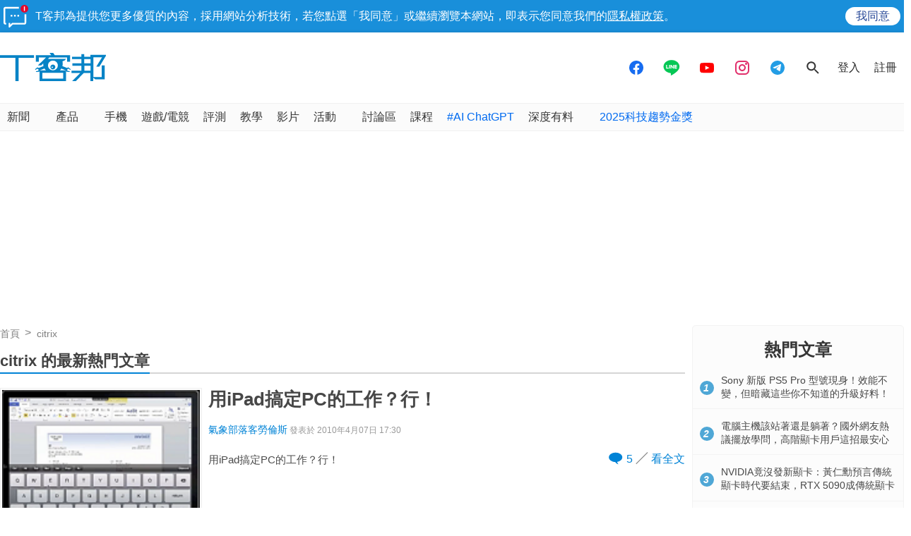

--- FILE ---
content_type: text/html; charset=utf-8
request_url: https://www.google.com/recaptcha/api2/aframe
body_size: 268
content:
<!DOCTYPE HTML><html><head><meta http-equiv="content-type" content="text/html; charset=UTF-8"></head><body><script nonce="bQnaPRFX8i_WF_lRw3swQA">/** Anti-fraud and anti-abuse applications only. See google.com/recaptcha */ try{var clients={'sodar':'https://pagead2.googlesyndication.com/pagead/sodar?'};window.addEventListener("message",function(a){try{if(a.source===window.parent){var b=JSON.parse(a.data);var c=clients[b['id']];if(c){var d=document.createElement('img');d.src=c+b['params']+'&rc='+(localStorage.getItem("rc::a")?sessionStorage.getItem("rc::b"):"");window.document.body.appendChild(d);sessionStorage.setItem("rc::e",parseInt(sessionStorage.getItem("rc::e")||0)+1);localStorage.setItem("rc::h",'1768579712546');}}}catch(b){}});window.parent.postMessage("_grecaptcha_ready", "*");}catch(b){}</script></body></html>

--- FILE ---
content_type: application/javascript; charset=utf-8
request_url: https://fundingchoicesmessages.google.com/f/AGSKWxUydSq6PPKySwoEvP6yXybnFD2HCqoqSvRTESfx4LzLkK2V1inGKdaGF4vxtzPUeQbptamRKqCLfEOV7Ipripe1FN7CtZM7BEI38Tk9pNTB0MzIFnU9d1Ag2vcuS9yemrgc4AMFk4Gm1m3iuh9kutfF79xR70lfKBM-1qrT7pxpHZPUr4KL5uNepAo-/_.co/ads//ads.js?/framead_-ads-placement./ads1.
body_size: -1290
content:
window['81ec252a-f6be-4330-9843-9c0995daa876'] = true;